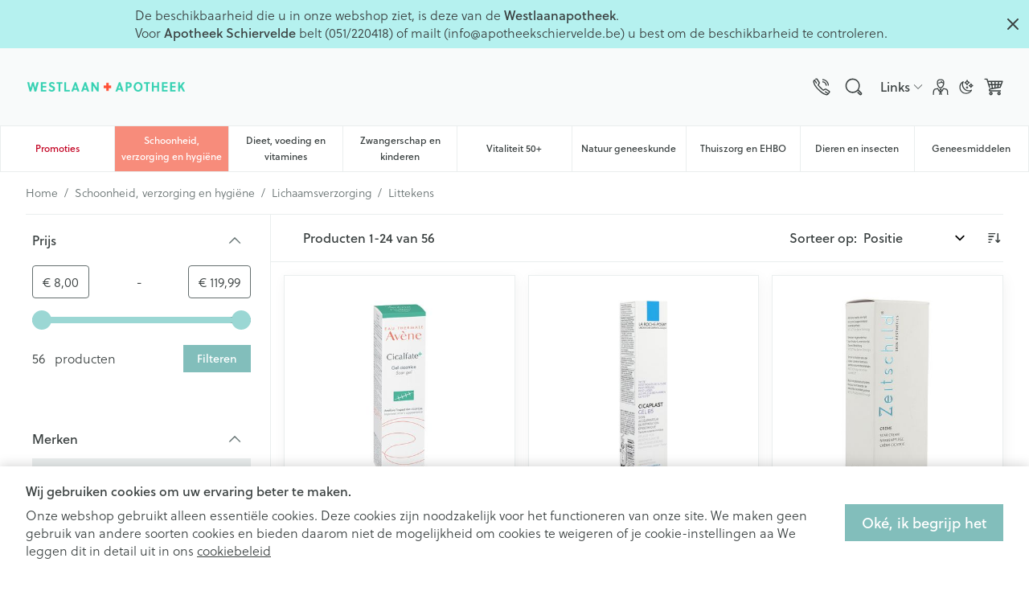

--- FILE ---
content_type: text/css;charset=utf-8
request_url: https://use.typekit.net/dqf1nmq.css
body_size: 517
content:
/*
 * The Typekit service used to deliver this font or fonts for use on websites
 * is provided by Adobe and is subject to these Terms of Use
 * http://www.adobe.com/products/eulas/tou_typekit. For font license
 * information, see the list below.
 *
 * soleil:
 *   - http://typekit.com/eulas/00000000000000007735a1aa
 *   - http://typekit.com/eulas/00000000000000007735a1ad
 *   - http://typekit.com/eulas/00000000000000007735a1bb
 *   - http://typekit.com/eulas/00000000000000007735a1c0
 *
 * © 2009-2026 Adobe Systems Incorporated. All Rights Reserved.
 */
/*{"last_published":"2021-08-21 04:48:57 UTC"}*/

@import url("https://p.typekit.net/p.css?s=1&k=dqf1nmq&ht=tk&f=17002.17004.22621.22623&a=84132509&app=typekit&e=css");

@font-face {
font-family:"soleil";
src:url("https://use.typekit.net/af/59b013/00000000000000007735a1aa/30/l?primer=7cdcb44be4a7db8877ffa5c0007b8dd865b3bbc383831fe2ea177f62257a9191&fvd=n5&v=3") format("woff2"),url("https://use.typekit.net/af/59b013/00000000000000007735a1aa/30/d?primer=7cdcb44be4a7db8877ffa5c0007b8dd865b3bbc383831fe2ea177f62257a9191&fvd=n5&v=3") format("woff"),url("https://use.typekit.net/af/59b013/00000000000000007735a1aa/30/a?primer=7cdcb44be4a7db8877ffa5c0007b8dd865b3bbc383831fe2ea177f62257a9191&fvd=n5&v=3") format("opentype");
font-display:swap;font-style:normal;font-weight:500;font-stretch:normal;
}

@font-face {
font-family:"soleil";
src:url("https://use.typekit.net/af/6416f2/00000000000000007735a1ad/30/l?primer=7cdcb44be4a7db8877ffa5c0007b8dd865b3bbc383831fe2ea177f62257a9191&fvd=n3&v=3") format("woff2"),url("https://use.typekit.net/af/6416f2/00000000000000007735a1ad/30/d?primer=7cdcb44be4a7db8877ffa5c0007b8dd865b3bbc383831fe2ea177f62257a9191&fvd=n3&v=3") format("woff"),url("https://use.typekit.net/af/6416f2/00000000000000007735a1ad/30/a?primer=7cdcb44be4a7db8877ffa5c0007b8dd865b3bbc383831fe2ea177f62257a9191&fvd=n3&v=3") format("opentype");
font-display:swap;font-style:normal;font-weight:300;font-stretch:normal;
}

@font-face {
font-family:"soleil";
src:url("https://use.typekit.net/af/38a1ad/00000000000000007735a1bb/30/l?primer=7cdcb44be4a7db8877ffa5c0007b8dd865b3bbc383831fe2ea177f62257a9191&fvd=i3&v=3") format("woff2"),url("https://use.typekit.net/af/38a1ad/00000000000000007735a1bb/30/d?primer=7cdcb44be4a7db8877ffa5c0007b8dd865b3bbc383831fe2ea177f62257a9191&fvd=i3&v=3") format("woff"),url("https://use.typekit.net/af/38a1ad/00000000000000007735a1bb/30/a?primer=7cdcb44be4a7db8877ffa5c0007b8dd865b3bbc383831fe2ea177f62257a9191&fvd=i3&v=3") format("opentype");
font-display:swap;font-style:italic;font-weight:300;font-stretch:normal;
}

@font-face {
font-family:"soleil";
src:url("https://use.typekit.net/af/84e430/00000000000000007735a1c0/30/l?primer=7cdcb44be4a7db8877ffa5c0007b8dd865b3bbc383831fe2ea177f62257a9191&fvd=i5&v=3") format("woff2"),url("https://use.typekit.net/af/84e430/00000000000000007735a1c0/30/d?primer=7cdcb44be4a7db8877ffa5c0007b8dd865b3bbc383831fe2ea177f62257a9191&fvd=i5&v=3") format("woff"),url("https://use.typekit.net/af/84e430/00000000000000007735a1c0/30/a?primer=7cdcb44be4a7db8877ffa5c0007b8dd865b3bbc383831fe2ea177f62257a9191&fvd=i5&v=3") format("opentype");
font-display:swap;font-style:italic;font-weight:500;font-stretch:normal;
}

.tk-soleil { font-family: "soleil",sans-serif; }
